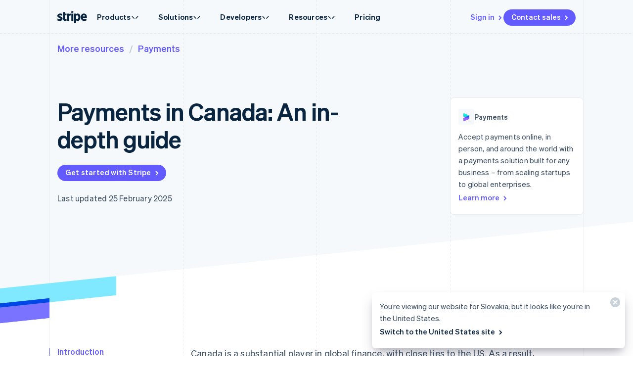

--- FILE ---
content_type: text/javascript; charset=utf-8
request_url: https://b.stripecdn.com/mkt-statics-srv/assets/v1-chunk-VDZHZHWZ.js
body_size: 1115
content:
import{a as r}from"./v1-chunk-WZDFEUPW.js";import{a as u}from"./v1-chunk-2TMPUOVY.js";import{b as c,c as l}from"./v1-chunk-ZDR7RJND.js";import{j as d}from"./v1-chunk-KWARAS4N.js";var a=window.PointerEvent?{up:"pointerup",enter:"pointerenter",leave:"pointerleave"}:{up:"touchend",enter:"mouseenter",leave:"mouseleave"},h=class extends c{constructor(){super(...arguments);this.navTriggersHeights=[];this.activeSectionIndex=0;this.sectionsKeydownRemoveListenerCallbacks=[];this.horizontalMouseSpeeds=[];this.previousMousePosition=0;this.handleTriggerEntered=e=>{if(e instanceof PointerEvent&&e.pointerType==="touch")return;let t=e.currentTarget;this.debounceEnterTimer&&window.clearTimeout(this.debounceEnterTimer),this.horizontalMouseSpeeds.reduce((n,s)=>n+s,0)/this.horizontalMouseSpeeds.length>=h.thresholdDebounceSpeed?this.debounceEnterTimer=window.setTimeout(()=>this.handlerDebounceEnterTimerCompleted(t),150):this.showSubsectionForTrigger(t)};this.handleTriggerLeave=()=>{this.debounceEnterTimer&&window.clearTimeout(this.debounceEnterTimer)};this.handlerDebounceEnterTimerCompleted=e=>{this.showSubsectionForTrigger(e)};this.handleTriggerClicked=e=>{this.showSubsectionForTrigger(e.currentTarget)};this.handleMouseMove=e=>{let{clientX:t}=e;this.previousMousePosition||(this.previousMousePosition=t);let i=t-this.previousMousePosition;this.horizontalMouseSpeeds.push(i),this.previousMousePosition=t,this.horizontalMouseSpeeds.length>h.horizontalMouseSpeedsMaxLength&&this.horizontalMouseSpeeds.shift()};this.handleResize=()=>{this.setNavTriggerHeights(),this.setNavHoverPositions(this.activeSectionIndex)};this.registerArrowKeyNavigation=()=>{this.keydownHandler!==void 0&&this.unregisterArrowKeyNavigation();let e=0,t=this.navTriggers;t[e].focus(),this.keydownHandler=i=>{switch(i.keyCode){case r.UP:i.preventDefault(),i.stopPropagation(),e-=1,e<0&&(e+=t.length),t[e].focus();break;case r.DOWN:i.preventDefault(),i.stopPropagation(),e+=1,e>=t.length&&(e-=t.length),t[e].focus();break;case r.LEFT:i.preventDefault(),i.stopPropagation(),e===-1&&(e=this.activeSectionIndex,this.navTriggers[this.activeSectionIndex].focus());break;case r.RIGHT:case r.RETURN:e!==-1&&(i.preventDefault(),i.stopPropagation(),Array.from(this.sections[this.activeSectionIndex].querySelectorAll("a"))[0].focus(),e!==this.activeSectionIndex?this.displaySection(e,!0):this.registerActiveSectionArrowKeyNavigation(),e=-1);break;case r.TAB:i.shiftKey&&e===-1&&(i.preventDefault(),i.stopPropagation(),e=this.activeSectionIndex,this.navTriggers[this.activeSectionIndex].focus());break;default:break}},this.el.addEventListener("keydown",this.keydownHandler)};this.unregisterArrowKeyNavigation=()=>{this.keydownHandler&&this.el.removeEventListener("keydown",this.keydownHandler),this.keydownHandler=void 0};this.registerActiveSectionArrowKeyNavigation=()=>{this.unregisterActiveSectionArrowKeyNavigation();let e=this.sections[this.activeSectionIndex],t=0,i=Array.from(e.querySelectorAll("a"));i[t].focus();let n=s=>{switch(s.keyCode){case r.UP:s.preventDefault(),s.stopPropagation(),t-=1,t<0&&(t+=i.length),i[t].focus();break;case r.DOWN:s.preventDefault(),s.stopPropagation(),t+=1,t>=i.length&&(t-=i.length),i[t].focus();break;default:break}};e.addEventListener("keydown",n),this.sectionsKeydownRemoveListenerCallbacks.push(()=>{e.removeEventListener("keydown",n)})};this.unregisterActiveSectionArrowKeyNavigation=()=>{this.sectionsKeydownRemoveListenerCallbacks.forEach(e=>e()),this.sectionsKeydownRemoveListenerCallbacks=[]};this.displaySection=(e,t=!1)=>{e!==this.activeSectionIndex&&(this.unregisterActiveSectionArrowKeyNavigation(),this.activeSectionIndex=e,this.setSectionsState(this.activeSectionIndex),this.updateElementPositions(this.activeSectionIndex),t&&this.registerActiveSectionArrowKeyNavigation())};this.updateElementPositions=e=>{this.setNavHoverPositions(e)}}connect(){return d(this,null,function*(){let e=this.el.dataset.jsParentMenuIndex;if(e)this.parentMenuIndex=parseInt(e,10);else throw new Error("No required parentMenuIndex data attribute found");this.resizeObserver=yield u(this.handleResize),this.resizeObserver.observe(this.el),this.el.addEventListener("mousemove",this.handleMouseMove),this.navTriggers.forEach(t=>{t.addEventListener(a.enter,this.handleTriggerEntered),t.addEventListener(a.leave,this.handleTriggerLeave),t.addEventListener("click",this.handleTriggerClicked)})})}disconnect(){this.el&&this.resizeObserver.disconnect(),this.el.removeEventListener("mousemove",this.handleMouseMove),this.navTriggers.forEach(e=>{e.removeEventListener(a.enter,this.handleTriggerEntered),e.removeEventListener(a.leave,this.handleTriggerLeave),e.removeEventListener("click",this.handleTriggerClicked)})}handleDropdownOpened(e){e&&this.registerArrowKeyNavigation(),this.resetSubMenu()}showSubsectionForTrigger(e){this.debounceEnterTimer&&window.clearTimeout(this.debounceEnterTimer);let t=this.navTriggers.indexOf(e);t>-1&&this.displaySection(t)}setSectionsState(e){this.sections.forEach((t,i)=>{t.classList.remove("SiteSubMenuSection--before","SiteSubMenuSection--after"),i===e?(t.hidden=!1,t.setAttribute("aria-hidden","false")):(t.setAttribute("aria-hidden","true"),t.hidden=!0),i<e?t.classList.add("SiteSubMenuSection--before"):i>e&&t.classList.add("SiteSubMenuSection--after")}),this.navTriggers.forEach((t,i)=>{t.setAttribute("aria-expanded",i===e?"true":"false")})}setNavTriggerHeights(){this.navTriggersHeights=this.navTriggers.map(e=>e.offsetHeight)}setNavHoverPositions(e){this.navTriggersHeights.length===0&&this.setNavTriggerHeights();let t=this.navTriggersHeights.filter((n,s)=>s<e).reduce((n,s)=>n+s,0),i=this.navTriggersHeights[this.activeSectionIndex];this.el.style.setProperty("--siteSubMenuTriggerOffsetY",`${t}px`),this.el.style.setProperty("--siteSubMenuTriggerOffsetYCenter",`${t+Math.round(i/2)}px`),this.el.style.setProperty("--siteSubMenuTriggerBackgroundHeight",`${Math.round(i)}px`)}resetSubMenu(){this.debounceEnterTimer&&window.clearTimeout(this.debounceEnterTimer),this.el.classList.add("SiteSubMenu--noTransitions"),this.unregisterActiveSectionArrowKeyNavigation(),this.activeSectionIndex=0,this.setSectionsState(this.activeSectionIndex),this.updateElementPositions(this.activeSectionIndex),this.el.offsetHeight,this.el.classList.remove("SiteSubMenu--noTransitions")}},o=h;o.thresholdDebounceSpeed=3,o.horizontalMouseSpeedsMaxLength=4;l.register("SiteSubMenu",o);export{o as a};


--- FILE ---
content_type: text/javascript; charset=utf-8
request_url: https://b.stripecdn.com/mkt-statics-srv/assets/v1-Notification-NXD6VGKF.js
body_size: -100
content:
import{b as o,d}from"./v1-chunk-OABQ5DF7.js";import"./v1-chunk-QAMXPDSP.js";import{b as s,c as n}from"./v1-chunk-ZDR7RJND.js";import{j as i}from"./v1-chunk-KWARAS4N.js";d();var t=class extends s{constructor(){super(...arguments);this.handleChangeCountryButtonClick=()=>{let e=window.location.hostname.match(".dev.stripe.me")?".dev.stripe.me":".stripe.com";this.cookies.set("country",this.desiredCountry,{domain:e})};this.handleNotificationClose=e=>{e instanceof CustomEvent&&e.detail.id===this.id&&this.cookies.set(this.dismissedCookieName,"ack")}}connect(){return i(this,null,function*(){this.id=this.el.dataset.jsId,this.cookies=new o,this.desiredCountry=this.el.dataset.jsDesiredCountry.toUpperCase(),this.dismissedCookieName=this.el.dataset.jsDismissedCookieName,this.changeCountryButton.addEventListener("click",this.handleChangeCountryButtonClick),document.addEventListener("NotificationClosed",this.handleNotificationClose)})}disconnect(){this.changeCountryButton.removeEventListener("click",this.handleChangeCountryButtonClick),document.removeEventListener("NotificationClosed",this.handleNotificationClose)}};n.register("MismatchedCountryNotice",t);
